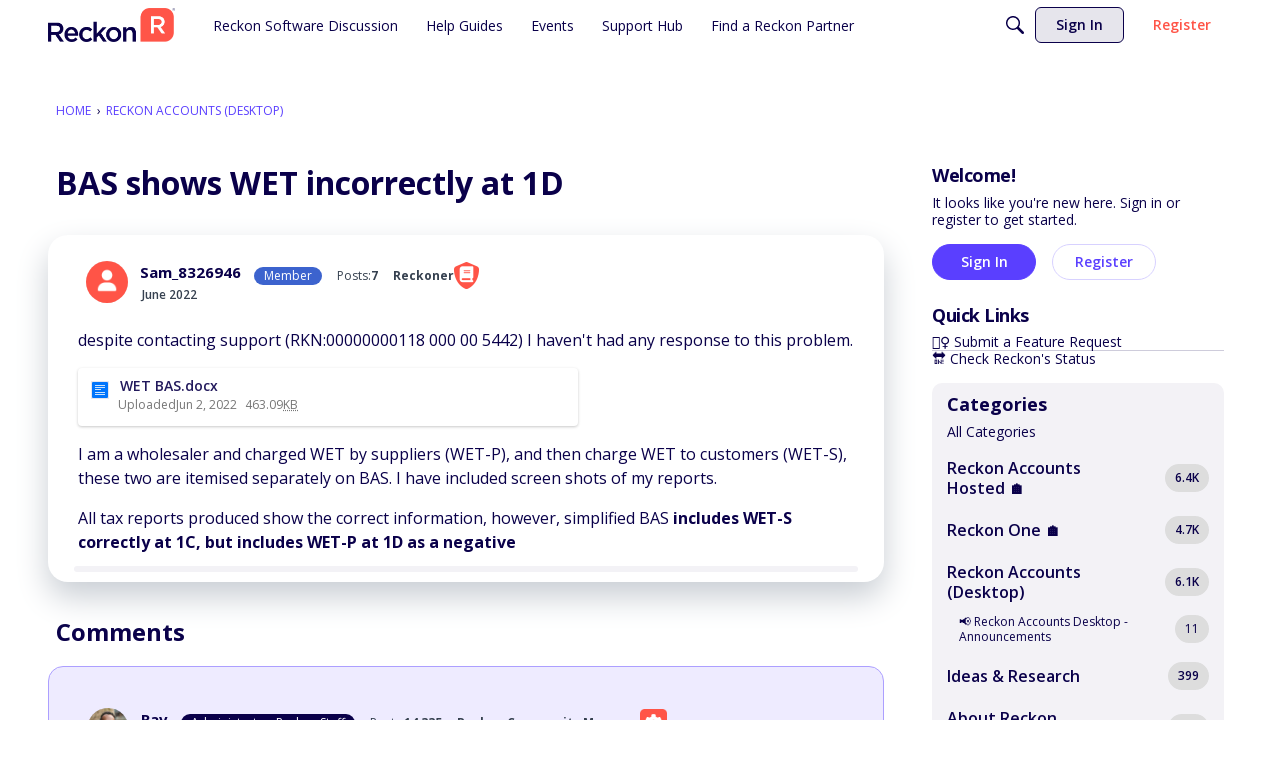

--- FILE ---
content_type: application/x-javascript
request_url: https://community.reckon.com/dist/v2/forum/entries/addons/Jira/forum.Dw_GdK23.min.js
body_size: -116
content:
const __vite__mapDeps=(i,m=__vite__mapDeps,d=(m.f||(m.f=["../../../chunks/addons/theme-foundation/forum.CknaH5fs.css"])))=>i.map(i=>d[i]);
import{b4 as e,_ as o}from"../../forum.Bx7Eoebd.min.js";e("jira-case",()=>o(()=>import("../../../chunks/addons/Jira/customIntegrationContext.CkW5HuEF.min.js"),__vite__mapDeps([0]),import.meta.url).then(t=>t.customIntegrationContext));


--- FILE ---
content_type: application/x-javascript
request_url: https://community.reckon.com/dist/v2/forum/entries/addons/knowledge/common.QoxLA8bT.min.js
body_size: 181
content:
const __vite__mapDeps=(i,m=__vite__mapDeps,d=(m.f||(m.f=["../../../chunks/addons/theme-foundation/forum.CknaH5fs.css"])))=>i.map(i=>d[i]);
import{j as a}from"../../../vendor/vendor/react-core.DB6kRN5F.min.js";import{S as r,_ as n,o as t,h as o,C as l,b9 as i,t as e,I as s,P as d,bL as S,bM as _,$ as c}from"../../forum.Bx7Eoebd.min.js";import{P as p}from"../../../chunks/addons/dashboard/PlacesSearchTypeFilter.DpVSl61H.min.js";const E=new r("knowledge",()=>n(()=>import("../../../chunks/addons/knowledge/KnowledgeSearchDomain.loadable.BjcTHm6G.min.js"),__vite__mapDeps([0]),import.meta.url));t(()=>{o("kb.view")&&(l.addDomain(E),i.addSubType({label:e("Article"),icon:a.jsx(s,{icon:"search-articles"}),type:"article"}),p.addSearchTypes({label:e("Knowledge Bases"),values:["knowledgeBase"]}),d.addSubType({label:e("Knowledge Bases"),icon:a.jsx(s,{icon:"search-knowledge-bases"}),type:S}))});_.registerBeforeUserDropDown(b=>(!c("siteSection.apps.knowledgeBase",!0)||!o("articles.add"),null));


--- FILE ---
content_type: application/x-javascript
request_url: https://community.reckon.com/dist/v2/forum/chunks/PageTitle.D6tiSdkT.min.js
body_size: -86
content:
import{j as a,l as m}from"../vendor/vendor/react-core.DB6kRN5F.min.js";import{c7 as d,db as p,a9 as u}from"../entries/forum.Bx7Eoebd.min.js";function h(s){const{title:i,children:t,actions:n,meta:e,className:c,includeBackLink:o=!0,headingClassName:r}=s,l=d().isCompact;return a.jsxs("div",{className:m("pageTitleContainer",c),children:[a.jsx(p,{actions:n,title:i,depth:1,includeBackLink:!l&&o,headingClassName:r,children:t}),e&&a.jsx(u,{children:e})]})}export{h as P};
